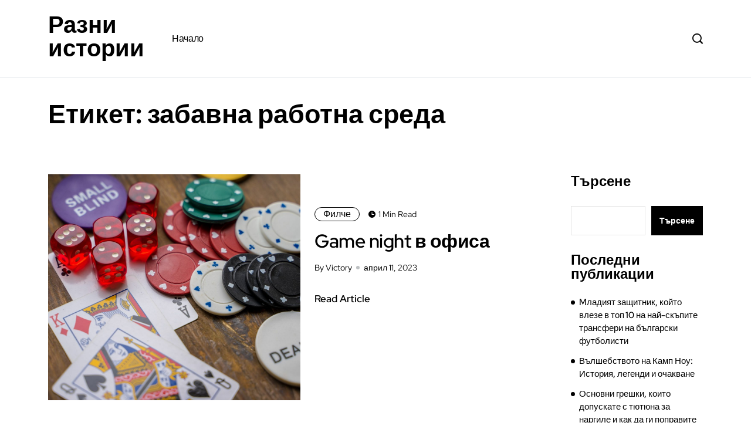

--- FILE ---
content_type: text/html; charset=UTF-8
request_url: https://filchev.info/tag/%D0%B7%D0%B0%D0%B1%D0%B0%D0%B2%D0%BD%D0%B0-%D1%80%D0%B0%D0%B1%D0%BE%D1%82%D0%BD%D0%B0-%D1%81%D1%80%D0%B5%D0%B4%D0%B0/
body_size: 10708
content:
<!DOCTYPE html>
  <html lang="bg-BG"> 
    <head>
        <meta charset="UTF-8">
        <meta name="viewport" content="width=device-width, initial-scale=1, maximum-scale=1">
		<title>забавна работна среда &#8211; Разни истории</title>
<meta name='robots' content='max-image-preview:large' />
<link rel="alternate" type="application/rss+xml" title="Разни истории &raquo; Поток" href="https://filchev.info/feed/" />
<link rel="alternate" type="application/rss+xml" title="Разни истории &raquo; поток за коментари" href="https://filchev.info/comments/feed/" />
<link rel="alternate" type="application/rss+xml" title="Разни истории &raquo; поток за етикета забавна работна среда " href="https://filchev.info/tag/%d0%b7%d0%b0%d0%b1%d0%b0%d0%b2%d0%bd%d0%b0-%d1%80%d0%b0%d0%b1%d0%be%d1%82%d0%bd%d0%b0-%d1%81%d1%80%d0%b5%d0%b4%d0%b0/feed/" />
<style id='wp-img-auto-sizes-contain-inline-css' type='text/css'>
img:is([sizes=auto i],[sizes^="auto," i]){contain-intrinsic-size:3000px 1500px}
/*# sourceURL=wp-img-auto-sizes-contain-inline-css */
</style>
<style id='wp-emoji-styles-inline-css' type='text/css'>

	img.wp-smiley, img.emoji {
		display: inline !important;
		border: none !important;
		box-shadow: none !important;
		height: 1em !important;
		width: 1em !important;
		margin: 0 0.07em !important;
		vertical-align: -0.1em !important;
		background: none !important;
		padding: 0 !important;
	}
/*# sourceURL=wp-emoji-styles-inline-css */
</style>
<style id='wp-block-library-inline-css' type='text/css'>
:root{--wp-block-synced-color:#7a00df;--wp-block-synced-color--rgb:122,0,223;--wp-bound-block-color:var(--wp-block-synced-color);--wp-editor-canvas-background:#ddd;--wp-admin-theme-color:#007cba;--wp-admin-theme-color--rgb:0,124,186;--wp-admin-theme-color-darker-10:#006ba1;--wp-admin-theme-color-darker-10--rgb:0,107,160.5;--wp-admin-theme-color-darker-20:#005a87;--wp-admin-theme-color-darker-20--rgb:0,90,135;--wp-admin-border-width-focus:2px}@media (min-resolution:192dpi){:root{--wp-admin-border-width-focus:1.5px}}.wp-element-button{cursor:pointer}:root .has-very-light-gray-background-color{background-color:#eee}:root .has-very-dark-gray-background-color{background-color:#313131}:root .has-very-light-gray-color{color:#eee}:root .has-very-dark-gray-color{color:#313131}:root .has-vivid-green-cyan-to-vivid-cyan-blue-gradient-background{background:linear-gradient(135deg,#00d084,#0693e3)}:root .has-purple-crush-gradient-background{background:linear-gradient(135deg,#34e2e4,#4721fb 50%,#ab1dfe)}:root .has-hazy-dawn-gradient-background{background:linear-gradient(135deg,#faaca8,#dad0ec)}:root .has-subdued-olive-gradient-background{background:linear-gradient(135deg,#fafae1,#67a671)}:root .has-atomic-cream-gradient-background{background:linear-gradient(135deg,#fdd79a,#004a59)}:root .has-nightshade-gradient-background{background:linear-gradient(135deg,#330968,#31cdcf)}:root .has-midnight-gradient-background{background:linear-gradient(135deg,#020381,#2874fc)}:root{--wp--preset--font-size--normal:16px;--wp--preset--font-size--huge:42px}.has-regular-font-size{font-size:1em}.has-larger-font-size{font-size:2.625em}.has-normal-font-size{font-size:var(--wp--preset--font-size--normal)}.has-huge-font-size{font-size:var(--wp--preset--font-size--huge)}.has-text-align-center{text-align:center}.has-text-align-left{text-align:left}.has-text-align-right{text-align:right}.has-fit-text{white-space:nowrap!important}#end-resizable-editor-section{display:none}.aligncenter{clear:both}.items-justified-left{justify-content:flex-start}.items-justified-center{justify-content:center}.items-justified-right{justify-content:flex-end}.items-justified-space-between{justify-content:space-between}.screen-reader-text{border:0;clip-path:inset(50%);height:1px;margin:-1px;overflow:hidden;padding:0;position:absolute;width:1px;word-wrap:normal!important}.screen-reader-text:focus{background-color:#ddd;clip-path:none;color:#444;display:block;font-size:1em;height:auto;left:5px;line-height:normal;padding:15px 23px 14px;text-decoration:none;top:5px;width:auto;z-index:100000}html :where(.has-border-color){border-style:solid}html :where([style*=border-top-color]){border-top-style:solid}html :where([style*=border-right-color]){border-right-style:solid}html :where([style*=border-bottom-color]){border-bottom-style:solid}html :where([style*=border-left-color]){border-left-style:solid}html :where([style*=border-width]){border-style:solid}html :where([style*=border-top-width]){border-top-style:solid}html :where([style*=border-right-width]){border-right-style:solid}html :where([style*=border-bottom-width]){border-bottom-style:solid}html :where([style*=border-left-width]){border-left-style:solid}html :where(img[class*=wp-image-]){height:auto;max-width:100%}:where(figure){margin:0 0 1em}html :where(.is-position-sticky){--wp-admin--admin-bar--position-offset:var(--wp-admin--admin-bar--height,0px)}@media screen and (max-width:600px){html :where(.is-position-sticky){--wp-admin--admin-bar--position-offset:0px}}

/*# sourceURL=wp-block-library-inline-css */
</style><style id='wp-block-archives-inline-css' type='text/css'>
.wp-block-archives{box-sizing:border-box}.wp-block-archives-dropdown label{display:block}
/*# sourceURL=https://filchev.info/wp-includes/blocks/archives/style.min.css */
</style>
<style id='wp-block-categories-inline-css' type='text/css'>
.wp-block-categories{box-sizing:border-box}.wp-block-categories.alignleft{margin-right:2em}.wp-block-categories.alignright{margin-left:2em}.wp-block-categories.wp-block-categories-dropdown.aligncenter{text-align:center}.wp-block-categories .wp-block-categories__label{display:block;width:100%}
/*# sourceURL=https://filchev.info/wp-includes/blocks/categories/style.min.css */
</style>
<style id='wp-block-heading-inline-css' type='text/css'>
h1:where(.wp-block-heading).has-background,h2:where(.wp-block-heading).has-background,h3:where(.wp-block-heading).has-background,h4:where(.wp-block-heading).has-background,h5:where(.wp-block-heading).has-background,h6:where(.wp-block-heading).has-background{padding:1.25em 2.375em}h1.has-text-align-left[style*=writing-mode]:where([style*=vertical-lr]),h1.has-text-align-right[style*=writing-mode]:where([style*=vertical-rl]),h2.has-text-align-left[style*=writing-mode]:where([style*=vertical-lr]),h2.has-text-align-right[style*=writing-mode]:where([style*=vertical-rl]),h3.has-text-align-left[style*=writing-mode]:where([style*=vertical-lr]),h3.has-text-align-right[style*=writing-mode]:where([style*=vertical-rl]),h4.has-text-align-left[style*=writing-mode]:where([style*=vertical-lr]),h4.has-text-align-right[style*=writing-mode]:where([style*=vertical-rl]),h5.has-text-align-left[style*=writing-mode]:where([style*=vertical-lr]),h5.has-text-align-right[style*=writing-mode]:where([style*=vertical-rl]),h6.has-text-align-left[style*=writing-mode]:where([style*=vertical-lr]),h6.has-text-align-right[style*=writing-mode]:where([style*=vertical-rl]){rotate:180deg}
/*# sourceURL=https://filchev.info/wp-includes/blocks/heading/style.min.css */
</style>
<style id='wp-block-latest-comments-inline-css' type='text/css'>
ol.wp-block-latest-comments{box-sizing:border-box;margin-left:0}:where(.wp-block-latest-comments:not([style*=line-height] .wp-block-latest-comments__comment)){line-height:1.1}:where(.wp-block-latest-comments:not([style*=line-height] .wp-block-latest-comments__comment-excerpt p)){line-height:1.8}.has-dates :where(.wp-block-latest-comments:not([style*=line-height])),.has-excerpts :where(.wp-block-latest-comments:not([style*=line-height])){line-height:1.5}.wp-block-latest-comments .wp-block-latest-comments{padding-left:0}.wp-block-latest-comments__comment{list-style:none;margin-bottom:1em}.has-avatars .wp-block-latest-comments__comment{list-style:none;min-height:2.25em}.has-avatars .wp-block-latest-comments__comment .wp-block-latest-comments__comment-excerpt,.has-avatars .wp-block-latest-comments__comment .wp-block-latest-comments__comment-meta{margin-left:3.25em}.wp-block-latest-comments__comment-excerpt p{font-size:.875em;margin:.36em 0 1.4em}.wp-block-latest-comments__comment-date{display:block;font-size:.75em}.wp-block-latest-comments .avatar,.wp-block-latest-comments__comment-avatar{border-radius:1.5em;display:block;float:left;height:2.5em;margin-right:.75em;width:2.5em}.wp-block-latest-comments[class*=-font-size] a,.wp-block-latest-comments[style*=font-size] a{font-size:inherit}
/*# sourceURL=https://filchev.info/wp-includes/blocks/latest-comments/style.min.css */
</style>
<style id='wp-block-latest-posts-inline-css' type='text/css'>
.wp-block-latest-posts{box-sizing:border-box}.wp-block-latest-posts.alignleft{margin-right:2em}.wp-block-latest-posts.alignright{margin-left:2em}.wp-block-latest-posts.wp-block-latest-posts__list{list-style:none}.wp-block-latest-posts.wp-block-latest-posts__list li{clear:both;overflow-wrap:break-word}.wp-block-latest-posts.is-grid{display:flex;flex-wrap:wrap}.wp-block-latest-posts.is-grid li{margin:0 1.25em 1.25em 0;width:100%}@media (min-width:600px){.wp-block-latest-posts.columns-2 li{width:calc(50% - .625em)}.wp-block-latest-posts.columns-2 li:nth-child(2n){margin-right:0}.wp-block-latest-posts.columns-3 li{width:calc(33.33333% - .83333em)}.wp-block-latest-posts.columns-3 li:nth-child(3n){margin-right:0}.wp-block-latest-posts.columns-4 li{width:calc(25% - .9375em)}.wp-block-latest-posts.columns-4 li:nth-child(4n){margin-right:0}.wp-block-latest-posts.columns-5 li{width:calc(20% - 1em)}.wp-block-latest-posts.columns-5 li:nth-child(5n){margin-right:0}.wp-block-latest-posts.columns-6 li{width:calc(16.66667% - 1.04167em)}.wp-block-latest-posts.columns-6 li:nth-child(6n){margin-right:0}}:root :where(.wp-block-latest-posts.is-grid){padding:0}:root :where(.wp-block-latest-posts.wp-block-latest-posts__list){padding-left:0}.wp-block-latest-posts__post-author,.wp-block-latest-posts__post-date{display:block;font-size:.8125em}.wp-block-latest-posts__post-excerpt,.wp-block-latest-posts__post-full-content{margin-bottom:1em;margin-top:.5em}.wp-block-latest-posts__featured-image a{display:inline-block}.wp-block-latest-posts__featured-image img{height:auto;max-width:100%;width:auto}.wp-block-latest-posts__featured-image.alignleft{float:left;margin-right:1em}.wp-block-latest-posts__featured-image.alignright{float:right;margin-left:1em}.wp-block-latest-posts__featured-image.aligncenter{margin-bottom:1em;text-align:center}
/*# sourceURL=https://filchev.info/wp-includes/blocks/latest-posts/style.min.css */
</style>
<style id='wp-block-search-inline-css' type='text/css'>
.wp-block-search__button{margin-left:10px;word-break:normal}.wp-block-search__button.has-icon{line-height:0}.wp-block-search__button svg{height:1.25em;min-height:24px;min-width:24px;width:1.25em;fill:currentColor;vertical-align:text-bottom}:where(.wp-block-search__button){border:1px solid #ccc;padding:6px 10px}.wp-block-search__inside-wrapper{display:flex;flex:auto;flex-wrap:nowrap;max-width:100%}.wp-block-search__label{width:100%}.wp-block-search.wp-block-search__button-only .wp-block-search__button{box-sizing:border-box;display:flex;flex-shrink:0;justify-content:center;margin-left:0;max-width:100%}.wp-block-search.wp-block-search__button-only .wp-block-search__inside-wrapper{min-width:0!important;transition-property:width}.wp-block-search.wp-block-search__button-only .wp-block-search__input{flex-basis:100%;transition-duration:.3s}.wp-block-search.wp-block-search__button-only.wp-block-search__searchfield-hidden,.wp-block-search.wp-block-search__button-only.wp-block-search__searchfield-hidden .wp-block-search__inside-wrapper{overflow:hidden}.wp-block-search.wp-block-search__button-only.wp-block-search__searchfield-hidden .wp-block-search__input{border-left-width:0!important;border-right-width:0!important;flex-basis:0;flex-grow:0;margin:0;min-width:0!important;padding-left:0!important;padding-right:0!important;width:0!important}:where(.wp-block-search__input){appearance:none;border:1px solid #949494;flex-grow:1;font-family:inherit;font-size:inherit;font-style:inherit;font-weight:inherit;letter-spacing:inherit;line-height:inherit;margin-left:0;margin-right:0;min-width:3rem;padding:8px;text-decoration:unset!important;text-transform:inherit}:where(.wp-block-search__button-inside .wp-block-search__inside-wrapper){background-color:#fff;border:1px solid #949494;box-sizing:border-box;padding:4px}:where(.wp-block-search__button-inside .wp-block-search__inside-wrapper) .wp-block-search__input{border:none;border-radius:0;padding:0 4px}:where(.wp-block-search__button-inside .wp-block-search__inside-wrapper) .wp-block-search__input:focus{outline:none}:where(.wp-block-search__button-inside .wp-block-search__inside-wrapper) :where(.wp-block-search__button){padding:4px 8px}.wp-block-search.aligncenter .wp-block-search__inside-wrapper{margin:auto}.wp-block[data-align=right] .wp-block-search.wp-block-search__button-only .wp-block-search__inside-wrapper{float:right}
/*# sourceURL=https://filchev.info/wp-includes/blocks/search/style.min.css */
</style>
<style id='wp-block-search-theme-inline-css' type='text/css'>
.wp-block-search .wp-block-search__label{font-weight:700}.wp-block-search__button{border:1px solid #ccc;padding:.375em .625em}
/*# sourceURL=https://filchev.info/wp-includes/blocks/search/theme.min.css */
</style>
<style id='wp-block-group-inline-css' type='text/css'>
.wp-block-group{box-sizing:border-box}:where(.wp-block-group.wp-block-group-is-layout-constrained){position:relative}
/*# sourceURL=https://filchev.info/wp-includes/blocks/group/style.min.css */
</style>
<style id='wp-block-group-theme-inline-css' type='text/css'>
:where(.wp-block-group.has-background){padding:1.25em 2.375em}
/*# sourceURL=https://filchev.info/wp-includes/blocks/group/theme.min.css */
</style>
<style id='global-styles-inline-css' type='text/css'>
:root{--wp--preset--aspect-ratio--square: 1;--wp--preset--aspect-ratio--4-3: 4/3;--wp--preset--aspect-ratio--3-4: 3/4;--wp--preset--aspect-ratio--3-2: 3/2;--wp--preset--aspect-ratio--2-3: 2/3;--wp--preset--aspect-ratio--16-9: 16/9;--wp--preset--aspect-ratio--9-16: 9/16;--wp--preset--color--black: #000000;--wp--preset--color--cyan-bluish-gray: #abb8c3;--wp--preset--color--white: #ffffff;--wp--preset--color--pale-pink: #f78da7;--wp--preset--color--vivid-red: #cf2e2e;--wp--preset--color--luminous-vivid-orange: #ff6900;--wp--preset--color--luminous-vivid-amber: #fcb900;--wp--preset--color--light-green-cyan: #7bdcb5;--wp--preset--color--vivid-green-cyan: #00d084;--wp--preset--color--pale-cyan-blue: #8ed1fc;--wp--preset--color--vivid-cyan-blue: #0693e3;--wp--preset--color--vivid-purple: #9b51e0;--wp--preset--gradient--vivid-cyan-blue-to-vivid-purple: linear-gradient(135deg,rgb(6,147,227) 0%,rgb(155,81,224) 100%);--wp--preset--gradient--light-green-cyan-to-vivid-green-cyan: linear-gradient(135deg,rgb(122,220,180) 0%,rgb(0,208,130) 100%);--wp--preset--gradient--luminous-vivid-amber-to-luminous-vivid-orange: linear-gradient(135deg,rgb(252,185,0) 0%,rgb(255,105,0) 100%);--wp--preset--gradient--luminous-vivid-orange-to-vivid-red: linear-gradient(135deg,rgb(255,105,0) 0%,rgb(207,46,46) 100%);--wp--preset--gradient--very-light-gray-to-cyan-bluish-gray: linear-gradient(135deg,rgb(238,238,238) 0%,rgb(169,184,195) 100%);--wp--preset--gradient--cool-to-warm-spectrum: linear-gradient(135deg,rgb(74,234,220) 0%,rgb(151,120,209) 20%,rgb(207,42,186) 40%,rgb(238,44,130) 60%,rgb(251,105,98) 80%,rgb(254,248,76) 100%);--wp--preset--gradient--blush-light-purple: linear-gradient(135deg,rgb(255,206,236) 0%,rgb(152,150,240) 100%);--wp--preset--gradient--blush-bordeaux: linear-gradient(135deg,rgb(254,205,165) 0%,rgb(254,45,45) 50%,rgb(107,0,62) 100%);--wp--preset--gradient--luminous-dusk: linear-gradient(135deg,rgb(255,203,112) 0%,rgb(199,81,192) 50%,rgb(65,88,208) 100%);--wp--preset--gradient--pale-ocean: linear-gradient(135deg,rgb(255,245,203) 0%,rgb(182,227,212) 50%,rgb(51,167,181) 100%);--wp--preset--gradient--electric-grass: linear-gradient(135deg,rgb(202,248,128) 0%,rgb(113,206,126) 100%);--wp--preset--gradient--midnight: linear-gradient(135deg,rgb(2,3,129) 0%,rgb(40,116,252) 100%);--wp--preset--font-size--small: 13px;--wp--preset--font-size--medium: 20px;--wp--preset--font-size--large: 36px;--wp--preset--font-size--x-large: 42px;--wp--preset--spacing--20: 0.44rem;--wp--preset--spacing--30: 0.67rem;--wp--preset--spacing--40: 1rem;--wp--preset--spacing--50: 1.5rem;--wp--preset--spacing--60: 2.25rem;--wp--preset--spacing--70: 3.38rem;--wp--preset--spacing--80: 5.06rem;--wp--preset--shadow--natural: 6px 6px 9px rgba(0, 0, 0, 0.2);--wp--preset--shadow--deep: 12px 12px 50px rgba(0, 0, 0, 0.4);--wp--preset--shadow--sharp: 6px 6px 0px rgba(0, 0, 0, 0.2);--wp--preset--shadow--outlined: 6px 6px 0px -3px rgb(255, 255, 255), 6px 6px rgb(0, 0, 0);--wp--preset--shadow--crisp: 6px 6px 0px rgb(0, 0, 0);}:where(.is-layout-flex){gap: 0.5em;}:where(.is-layout-grid){gap: 0.5em;}body .is-layout-flex{display: flex;}.is-layout-flex{flex-wrap: wrap;align-items: center;}.is-layout-flex > :is(*, div){margin: 0;}body .is-layout-grid{display: grid;}.is-layout-grid > :is(*, div){margin: 0;}:where(.wp-block-columns.is-layout-flex){gap: 2em;}:where(.wp-block-columns.is-layout-grid){gap: 2em;}:where(.wp-block-post-template.is-layout-flex){gap: 1.25em;}:where(.wp-block-post-template.is-layout-grid){gap: 1.25em;}.has-black-color{color: var(--wp--preset--color--black) !important;}.has-cyan-bluish-gray-color{color: var(--wp--preset--color--cyan-bluish-gray) !important;}.has-white-color{color: var(--wp--preset--color--white) !important;}.has-pale-pink-color{color: var(--wp--preset--color--pale-pink) !important;}.has-vivid-red-color{color: var(--wp--preset--color--vivid-red) !important;}.has-luminous-vivid-orange-color{color: var(--wp--preset--color--luminous-vivid-orange) !important;}.has-luminous-vivid-amber-color{color: var(--wp--preset--color--luminous-vivid-amber) !important;}.has-light-green-cyan-color{color: var(--wp--preset--color--light-green-cyan) !important;}.has-vivid-green-cyan-color{color: var(--wp--preset--color--vivid-green-cyan) !important;}.has-pale-cyan-blue-color{color: var(--wp--preset--color--pale-cyan-blue) !important;}.has-vivid-cyan-blue-color{color: var(--wp--preset--color--vivid-cyan-blue) !important;}.has-vivid-purple-color{color: var(--wp--preset--color--vivid-purple) !important;}.has-black-background-color{background-color: var(--wp--preset--color--black) !important;}.has-cyan-bluish-gray-background-color{background-color: var(--wp--preset--color--cyan-bluish-gray) !important;}.has-white-background-color{background-color: var(--wp--preset--color--white) !important;}.has-pale-pink-background-color{background-color: var(--wp--preset--color--pale-pink) !important;}.has-vivid-red-background-color{background-color: var(--wp--preset--color--vivid-red) !important;}.has-luminous-vivid-orange-background-color{background-color: var(--wp--preset--color--luminous-vivid-orange) !important;}.has-luminous-vivid-amber-background-color{background-color: var(--wp--preset--color--luminous-vivid-amber) !important;}.has-light-green-cyan-background-color{background-color: var(--wp--preset--color--light-green-cyan) !important;}.has-vivid-green-cyan-background-color{background-color: var(--wp--preset--color--vivid-green-cyan) !important;}.has-pale-cyan-blue-background-color{background-color: var(--wp--preset--color--pale-cyan-blue) !important;}.has-vivid-cyan-blue-background-color{background-color: var(--wp--preset--color--vivid-cyan-blue) !important;}.has-vivid-purple-background-color{background-color: var(--wp--preset--color--vivid-purple) !important;}.has-black-border-color{border-color: var(--wp--preset--color--black) !important;}.has-cyan-bluish-gray-border-color{border-color: var(--wp--preset--color--cyan-bluish-gray) !important;}.has-white-border-color{border-color: var(--wp--preset--color--white) !important;}.has-pale-pink-border-color{border-color: var(--wp--preset--color--pale-pink) !important;}.has-vivid-red-border-color{border-color: var(--wp--preset--color--vivid-red) !important;}.has-luminous-vivid-orange-border-color{border-color: var(--wp--preset--color--luminous-vivid-orange) !important;}.has-luminous-vivid-amber-border-color{border-color: var(--wp--preset--color--luminous-vivid-amber) !important;}.has-light-green-cyan-border-color{border-color: var(--wp--preset--color--light-green-cyan) !important;}.has-vivid-green-cyan-border-color{border-color: var(--wp--preset--color--vivid-green-cyan) !important;}.has-pale-cyan-blue-border-color{border-color: var(--wp--preset--color--pale-cyan-blue) !important;}.has-vivid-cyan-blue-border-color{border-color: var(--wp--preset--color--vivid-cyan-blue) !important;}.has-vivid-purple-border-color{border-color: var(--wp--preset--color--vivid-purple) !important;}.has-vivid-cyan-blue-to-vivid-purple-gradient-background{background: var(--wp--preset--gradient--vivid-cyan-blue-to-vivid-purple) !important;}.has-light-green-cyan-to-vivid-green-cyan-gradient-background{background: var(--wp--preset--gradient--light-green-cyan-to-vivid-green-cyan) !important;}.has-luminous-vivid-amber-to-luminous-vivid-orange-gradient-background{background: var(--wp--preset--gradient--luminous-vivid-amber-to-luminous-vivid-orange) !important;}.has-luminous-vivid-orange-to-vivid-red-gradient-background{background: var(--wp--preset--gradient--luminous-vivid-orange-to-vivid-red) !important;}.has-very-light-gray-to-cyan-bluish-gray-gradient-background{background: var(--wp--preset--gradient--very-light-gray-to-cyan-bluish-gray) !important;}.has-cool-to-warm-spectrum-gradient-background{background: var(--wp--preset--gradient--cool-to-warm-spectrum) !important;}.has-blush-light-purple-gradient-background{background: var(--wp--preset--gradient--blush-light-purple) !important;}.has-blush-bordeaux-gradient-background{background: var(--wp--preset--gradient--blush-bordeaux) !important;}.has-luminous-dusk-gradient-background{background: var(--wp--preset--gradient--luminous-dusk) !important;}.has-pale-ocean-gradient-background{background: var(--wp--preset--gradient--pale-ocean) !important;}.has-electric-grass-gradient-background{background: var(--wp--preset--gradient--electric-grass) !important;}.has-midnight-gradient-background{background: var(--wp--preset--gradient--midnight) !important;}.has-small-font-size{font-size: var(--wp--preset--font-size--small) !important;}.has-medium-font-size{font-size: var(--wp--preset--font-size--medium) !important;}.has-large-font-size{font-size: var(--wp--preset--font-size--large) !important;}.has-x-large-font-size{font-size: var(--wp--preset--font-size--x-large) !important;}
/*# sourceURL=global-styles-inline-css */
</style>

<style id='classic-theme-styles-inline-css' type='text/css'>
/*! This file is auto-generated */
.wp-block-button__link{color:#fff;background-color:#32373c;border-radius:9999px;box-shadow:none;text-decoration:none;padding:calc(.667em + 2px) calc(1.333em + 2px);font-size:1.125em}.wp-block-file__button{background:#32373c;color:#fff;text-decoration:none}
/*# sourceURL=/wp-includes/css/classic-themes.min.css */
</style>
<link rel='stylesheet' id='themefont-awesome-css' href='https://filchev.info/wp-content/themes/minerva/assets/css/font-awesome.css?ver=6.9' type='text/css' media='all' />
<link rel='stylesheet' id='icon-font-css' href='https://filchev.info/wp-content/themes/minerva/assets/css/icon-font.css?ver=6.9' type='text/css' media='all' />
<link rel='stylesheet' id='remix-font-css' href='https://filchev.info/wp-content/themes/minerva/assets/css/remixicon.css?ver=6.9' type='text/css' media='all' />
<link rel='stylesheet' id='animate-css' href='https://filchev.info/wp-content/themes/minerva/assets/css/animate.css?ver=6.9' type='text/css' media='all' />
<link rel='stylesheet' id='magnific-popup-css' href='https://filchev.info/wp-content/themes/minerva/assets/css/magnific-popup.css?ver=6.9' type='text/css' media='all' />
<link rel='stylesheet' id='owl-carousel-css' href='https://filchev.info/wp-content/themes/minerva/assets/css/owl.carousel.min.css?ver=6.9' type='text/css' media='all' />
<link rel='stylesheet' id='owl-theme-css' href='https://filchev.info/wp-content/themes/minerva/assets/css/owl.theme.min.css?ver=6.9' type='text/css' media='all' />
<link rel='stylesheet' id='slick-css' href='https://filchev.info/wp-content/themes/minerva/assets/css/slick.css?ver=6.9' type='text/css' media='all' />
<link rel='stylesheet' id='slicknav-css' href='https://filchev.info/wp-content/themes/minerva/assets/css/slicknav.css?ver=6.9' type='text/css' media='all' />
<link rel='stylesheet' id='bootstrap-css' href='https://filchev.info/wp-content/themes/minerva/assets/css/bootstrap.min.css?ver=4.0' type='text/css' media='all' />
<link rel='stylesheet' id='theme-fonts-css' href='https://filchev.info/wp-content/themes/minerva/assets/css/theme-fonts.css?ver=1.0' type='text/css' media='all' />
<link rel='stylesheet' id='minerva-main-css' href='https://filchev.info/wp-content/themes/minerva/assets/css/main.css?ver=6.9' type='text/css' media='all' />
<link rel='stylesheet' id='minerva-responsive-css' href='https://filchev.info/wp-content/themes/minerva/assets/css/responsive.css?ver=6.9' type='text/css' media='all' />
<link rel='stylesheet' id='minerva-style-css' href='https://filchev.info/wp-content/themes/minerva/style.css?ver=6.9' type='text/css' media='all' />
<link rel='stylesheet' id='minerva-custom-style-css' href='https://filchev.info/wp-content/themes/minerva/assets/css/custom-style.css?ver=6.9' type='text/css' media='all' />
<style id='minerva-custom-style-inline-css' type='text/css'>

					.cat-item-1 span.post_count {background-color : #0073FF !important;} 
				
					.cat-item-3 span.post_count {background-color : #0073FF !important;} 
				
/*# sourceURL=minerva-custom-style-inline-css */
</style>
<script type="text/javascript" src="https://filchev.info/wp-includes/js/jquery/jquery.min.js?ver=3.7.1" id="jquery-core-js"></script>
<script type="text/javascript" src="https://filchev.info/wp-includes/js/jquery/jquery-migrate.min.js?ver=3.4.1" id="jquery-migrate-js"></script>
<link rel="https://api.w.org/" href="https://filchev.info/wp-json/" /><link rel="alternate" title="JSON" type="application/json" href="https://filchev.info/wp-json/wp/v2/tags/289" /><link rel="EditURI" type="application/rsd+xml" title="RSD" href="https://filchev.info/xmlrpc.php?rsd" />
<meta name="generator" content="WordPress 6.9" />
    </head>
	
	
    <body class="archive tag tag-289 wp-theme-minerva sidebar-active" >
		
		
		<!-- Theme Preloader -->
		

		<div class="body-inner-content">
      
		
<header id="theme-header-one" class="theme_header__main header-style-one">
	
	<div class="theme-header-area">
		<div class="container">
			<div class="row align-items-center">
				<div class="col-lg-2 col-md-12">
					
					<div class="header-left-content">
	
					
					<div class="logo theme-logo">
					<h1 class="text-logo"><a href="https://filchev.info/">Разни истории</a></h1>					</div>

					</div>

				</div>
				
				<div class="col-lg-9 col-md-12 nav-design-one">
					<div class="nav-menu-wrapper">
						<div class="nav-wrapper-one">
							<div class="minerva-responsive-menu"></div>
							<div class="mainmenu">
								<nav class="nav-main-wrap"><ul id="primary-menu" class="theme-main-menu"><li id="menu-item-631" class="menu-item menu-item-type-custom menu-item-object-custom menu-item-631 minerva-post-type-post"><a href="/">Начало</a></li>
</ul></nav>
							</div>
						</div>
					</div>	
				</div>
				

				<div class="col-lg-1">
					<div class="header-right-content text-right">
					
												<div class="header-search-box">
							<a href="#" class="search-box-btn"><i class="icofont-search-1"></i></a>
						</div>
												
												

					</div>
				</div>


			</div>
		</div>

		<div class="header-divider-one"></div>

		
	</div>
</header>


<!-- Panel Nav Content -->
<div class="minerva-custom-panel-menu-wrapper">
    <div class="minerva-custom-panel-box-wrap">
        <div class="minerva-custom-panel-box-effect text-right">
            <div class="minerva-custom-panel-close">
                <span class="minerva-custom-panelclose-letter">Close<i class="ri-close-fill"></i></span>
            </div>
        </div>
        <div class="panel-nav-widgets-content-wrapper">
                    </div>
    </div>
</div>
<div class="overlay"></div>
<!-- Panel Nav Content End -->


<div class="body-overlay" id="body-overlay"></div>

<!-- search popup area start -->
<div class="search-popup" id="search-popup">
	<form role="search" method="get" id="searchform" class="search-form" action="https://filchev.info/">
		<div class="form-group">
			<input type="text" class="search-input" value="" name="s" id="s" placeholder="Search....." required />
		</div>
			<button type="submit" id="searchsubmit" class="search-button submit-btn"><i class="icofont-search-1"></i></button>
	</form>							
</div>
<!-- search Popup end-->
		
    <!-- Archive Breadcrumb -->
    <div class="theme-breadcrumb__Wrapper theme-breacrumb-area">
        <div class="container">
            <div class="row justify-content-center">
                <div class="col-md-12">
					<div class="breadcrumb-nav-top">
						<ul>
							<li class="breadcrumb-home-menu"><a href="https://filchev.info/">Home</a></li>
							<li class="breadcrumb-item-menu"><a href="https://filchev.info/">Archives</a></li>
							<li class="breadcrumb-key-menu"><a href="#">Етикет: <span>забавна работна среда</span></a></li>
						</ul>
					</div>
					<h1 class="theme-breacrumb-title">
						 Етикет: <span>забавна работна среда</span>					</h1>
                </div>
            </div>
        </div>
    </div>
    <!-- Archive Breadcrumb End -->
	
	<section id="main-content" class="blog main-container blog-spacing" role="main">
		<div class="container">
			<div class="row">
				<div class="col-xl-9 col-lg-12">
					<div class="category-layout-two main-blog-layout blog-new-layout theme-layout-mainn">
										
						<div class="main-content-inner category-layout-one">
													<article class="post-block-list-item-wrapper post-block-list-item post-block-template-one post-block-template-loadmore post-712 post type-post status-publish format-standard has-post-thumbnail hentry category-filche tag-game-night tag-287 tag-289 tag-394 tag-550">

<div class="post-block-list-item-inner post-block-list-item-inner-wrap">

				<div class="post-block-media-wrap">
			<a href="https://filchev.info/game-night-v-ofisa/">
				<img src="https://filchev.info/wp-content/uploads/sites/17/2023/04/game-night-scaled-1.jpg" alt="Game night в офиса">
			</a>
		</div>
			
		<div class="post-block-content-wrap has-fblog">
	
				
            <div class="post-top-meta-list">


                <div class="post-category-box">
					 
   
	 

	
	<a class="news-cat_Name" href="https://filchev.info/category/filche/" style="background-color:#0073ff1a; color:#0073FF">
		Филче	</a>
   
					</div>

                <div class="read-time-box">
                     1 Min Read                </div>

            </div>

					
				
			<div class="post-item-title">
				<h2 class="post-title">
				<a href="https://filchev.info/game-night-v-ofisa/">Game night в офиса</a>
				</h2>
			</div>


			<div class="post-bottom-meta-list">
				
				<div class="post-meta-author-box">
					By Victory				</div>

				<div class="post-meta-date-box">
					април 11, 2023				</div>
				
			</div>
			
			<div class="view-topic-btn">
				<a href="https://filchev.info/game-night-v-ofisa/" class="view-btn">Read Article</a>
			</div>

			</div>

	</div>

</article>	
												</div>	
						
						<div class="theme-pagination-style">
													</div>
						
												
					</div>
				</div>

								   <div class="col-xl-3 col-lg-12">
				      <div id="sidebar" class="sidebar blog-sidebar">
				         <div id="block-2" class="widget widget_block widget_search"><form role="search" method="get" action="https://filchev.info/" class="wp-block-search__button-outside wp-block-search__text-button wp-block-search"    ><label class="wp-block-search__label" for="wp-block-search__input-1" >Търсене</label><div class="wp-block-search__inside-wrapper" ><input class="wp-block-search__input" id="wp-block-search__input-1" placeholder="" value="" type="search" name="s" required /><button aria-label="Търсене" class="wp-block-search__button wp-element-button" type="submit" >Търсене</button></div></form></div><div id="block-3" class="widget widget_block"><div class="wp-block-group"><div class="wp-block-group__inner-container is-layout-flow wp-block-group-is-layout-flow"><h2 class="wp-block-heading">Последни публикации</h2><ul class="wp-block-latest-posts__list wp-block-latest-posts"><li><a class="wp-block-latest-posts__post-title" href="https://filchev.info/mladiqt-zashtitnik-koito-vleze-v-top-10-na-nai-skapite-transferi/">Mладият защитник, който влезе в топ 10 на най-скъпите трансфери на български футболисти</a></li>
<li><a class="wp-block-latest-posts__post-title" href="https://filchev.info/valshebstvoto-na-kamp-nou-istoriq-legendi-i-ochakvane/">Вълшебството на Камп Ноу: История, легенди и очакване</a></li>
<li><a class="wp-block-latest-posts__post-title" href="https://filchev.info/%d0%be%d1%81%d0%bd%d0%be%d0%b2%d0%bd%d0%b8-%d0%b3%d1%80%d0%b5%d1%88%d0%ba%d0%b8-%d0%ba%d0%be%d0%b8%d1%82%d0%be-%d0%b4%d0%be%d0%bf%d1%83%d1%81%d0%ba%d0%b0%d1%82%d0%b5-%d1%81-%d1%82%d1%8e%d1%82%d1%8e/">Основни грешки, които допускате с тютюна за наргиле и как да ги поправите</a></li>
<li><a class="wp-block-latest-posts__post-title" href="https://filchev.info/deset-avtomobila-za-koito-vseki-maj-mechtae/">Десет автомобила, за които всеки мъж мечтае</a></li>
<li><a class="wp-block-latest-posts__post-title" href="https://filchev.info/%d0%b2%d1%81%d0%b8%d1%87%d0%ba%d0%be-%d0%ba%d0%be%d0%b5%d1%82%d0%be-%d1%82%d1%80%d1%8f%d0%b1%d0%b2%d0%b0-%d0%b4%d0%b0-%d0%b7%d0%bd%d0%b0%d0%b5%d1%82%d0%b5-%d0%b7%d0%b0-%d0%b8%d0%b7%d0%b1%d0%be%d1%80/">Всичко, което трябва да знаете за избора на годежни пръстени</a></li>
</ul></div></div></div><div id="block-4" class="widget widget_block"><div class="wp-block-group"><div class="wp-block-group__inner-container is-layout-flow wp-block-group-is-layout-flow"><h2 class="wp-block-heading">Последни коментари</h2><div class="no-comments wp-block-latest-comments">Няма коментари за показване.</div></div></div></div><div id="block-5" class="widget widget_block"><div class="wp-block-group"><div class="wp-block-group__inner-container is-layout-flow wp-block-group-is-layout-flow"><h2 class="wp-block-heading">Архив</h2><ul class="wp-block-archives-list wp-block-archives">	<li><a href='https://filchev.info/2026/01/'>януари 2026</a></li>
	<li><a href='https://filchev.info/2025/12/'>декември 2025</a></li>
	<li><a href='https://filchev.info/2025/11/'>ноември 2025</a></li>
	<li><a href='https://filchev.info/2025/10/'>октомври 2025</a></li>
	<li><a href='https://filchev.info/2025/09/'>септември 2025</a></li>
	<li><a href='https://filchev.info/2025/08/'>август 2025</a></li>
	<li><a href='https://filchev.info/2025/07/'>юли 2025</a></li>
	<li><a href='https://filchev.info/2025/06/'>юни 2025</a></li>
	<li><a href='https://filchev.info/2025/05/'>май 2025</a></li>
	<li><a href='https://filchev.info/2025/04/'>април 2025</a></li>
	<li><a href='https://filchev.info/2025/03/'>март 2025</a></li>
	<li><a href='https://filchev.info/2025/01/'>януари 2025</a></li>
	<li><a href='https://filchev.info/2024/12/'>декември 2024</a></li>
	<li><a href='https://filchev.info/2024/11/'>ноември 2024</a></li>
	<li><a href='https://filchev.info/2024/10/'>октомври 2024</a></li>
	<li><a href='https://filchev.info/2024/09/'>септември 2024</a></li>
	<li><a href='https://filchev.info/2024/08/'>август 2024</a></li>
	<li><a href='https://filchev.info/2024/07/'>юли 2024</a></li>
	<li><a href='https://filchev.info/2024/06/'>юни 2024</a></li>
	<li><a href='https://filchev.info/2024/05/'>май 2024</a></li>
	<li><a href='https://filchev.info/2024/04/'>април 2024</a></li>
	<li><a href='https://filchev.info/2024/03/'>март 2024</a></li>
	<li><a href='https://filchev.info/2024/02/'>февруари 2024</a></li>
	<li><a href='https://filchev.info/2024/01/'>януари 2024</a></li>
	<li><a href='https://filchev.info/2023/12/'>декември 2023</a></li>
	<li><a href='https://filchev.info/2023/11/'>ноември 2023</a></li>
	<li><a href='https://filchev.info/2023/10/'>октомври 2023</a></li>
	<li><a href='https://filchev.info/2023/09/'>септември 2023</a></li>
	<li><a href='https://filchev.info/2023/08/'>август 2023</a></li>
	<li><a href='https://filchev.info/2023/07/'>юли 2023</a></li>
	<li><a href='https://filchev.info/2023/06/'>юни 2023</a></li>
	<li><a href='https://filchev.info/2023/05/'>май 2023</a></li>
	<li><a href='https://filchev.info/2023/04/'>април 2023</a></li>
	<li><a href='https://filchev.info/2023/03/'>март 2023</a></li>
	<li><a href='https://filchev.info/2023/02/'>февруари 2023</a></li>
	<li><a href='https://filchev.info/2023/01/'>януари 2023</a></li>
	<li><a href='https://filchev.info/2022/12/'>декември 2022</a></li>
	<li><a href='https://filchev.info/2022/11/'>ноември 2022</a></li>
	<li><a href='https://filchev.info/2022/10/'>октомври 2022</a></li>
	<li><a href='https://filchev.info/2022/09/'>септември 2022</a></li>
	<li><a href='https://filchev.info/2022/07/'>юли 2022</a></li>
	<li><a href='https://filchev.info/2022/06/'>юни 2022</a></li>
	<li><a href='https://filchev.info/2022/05/'>май 2022</a></li>
	<li><a href='https://filchev.info/2022/04/'>април 2022</a></li>
	<li><a href='https://filchev.info/2022/03/'>март 2022</a></li>
	<li><a href='https://filchev.info/2022/01/'>януари 2022</a></li>
	<li><a href='https://filchev.info/2021/12/'>декември 2021</a></li>
	<li><a href='https://filchev.info/2021/11/'>ноември 2021</a></li>
	<li><a href='https://filchev.info/2021/10/'>октомври 2021</a></li>
	<li><a href='https://filchev.info/2021/09/'>септември 2021</a></li>
	<li><a href='https://filchev.info/2021/08/'>август 2021</a></li>
	<li><a href='https://filchev.info/2021/07/'>юли 2021</a></li>
	<li><a href='https://filchev.info/2021/06/'>юни 2021</a></li>
	<li><a href='https://filchev.info/2021/04/'>април 2021</a></li>
	<li><a href='https://filchev.info/2021/03/'>март 2021</a></li>
	<li><a href='https://filchev.info/2021/01/'>януари 2021</a></li>
	<li><a href='https://filchev.info/2020/12/'>декември 2020</a></li>
	<li><a href='https://filchev.info/2020/11/'>ноември 2020</a></li>
	<li><a href='https://filchev.info/2020/10/'>октомври 2020</a></li>
	<li><a href='https://filchev.info/2020/09/'>септември 2020</a></li>
	<li><a href='https://filchev.info/2020/08/'>август 2020</a></li>
	<li><a href='https://filchev.info/2020/07/'>юли 2020</a></li>
	<li><a href='https://filchev.info/2020/06/'>юни 2020</a></li>
	<li><a href='https://filchev.info/2020/05/'>май 2020</a></li>
	<li><a href='https://filchev.info/2020/04/'>април 2020</a></li>
	<li><a href='https://filchev.info/2020/03/'>март 2020</a></li>
	<li><a href='https://filchev.info/2020/02/'>февруари 2020</a></li>
	<li><a href='https://filchev.info/2020/01/'>януари 2020</a></li>
	<li><a href='https://filchev.info/2019/12/'>декември 2019</a></li>
	<li><a href='https://filchev.info/2019/11/'>ноември 2019</a></li>
	<li><a href='https://filchev.info/2019/10/'>октомври 2019</a></li>
	<li><a href='https://filchev.info/2019/08/'>август 2019</a></li>
	<li><a href='https://filchev.info/2019/07/'>юли 2019</a></li>
	<li><a href='https://filchev.info/2019/06/'>юни 2019</a></li>
	<li><a href='https://filchev.info/2017/09/'>септември 2017</a></li>
	<li><a href='https://filchev.info/2017/08/'>август 2017</a></li>
	<li><a href='https://filchev.info/2017/07/'>юли 2017</a></li>
	<li><a href='https://filchev.info/2017/06/'>юни 2017</a></li>
	<li><a href='https://filchev.info/2017/05/'>май 2017</a></li>
	<li><a href='https://filchev.info/2016/03/'>март 2016</a></li>
	<li><a href='https://filchev.info/2016/02/'>февруари 2016</a></li>
	<li><a href='https://filchev.info/2016/01/'>януари 2016</a></li>
	<li><a href='https://filchev.info/2015/12/'>декември 2015</a></li>
	<li><a href='https://filchev.info/2015/11/'>ноември 2015</a></li>
	<li><a href='https://filchev.info/2015/10/'>октомври 2015</a></li>
	<li><a href='https://filchev.info/2015/09/'>септември 2015</a></li>
	<li><a href='https://filchev.info/2015/08/'>август 2015</a></li>
	<li><a href='https://filchev.info/2015/07/'>юли 2015</a></li>
	<li><a href='https://filchev.info/2015/06/'>юни 2015</a></li>
	<li><a href='https://filchev.info/2015/05/'>май 2015</a></li>
	<li><a href='https://filchev.info/2015/04/'>април 2015</a></li>
	<li><a href='https://filchev.info/2015/03/'>март 2015</a></li>
	<li><a href='https://filchev.info/2015/02/'>февруари 2015</a></li>
	<li><a href='https://filchev.info/2015/01/'>януари 2015</a></li>
	<li><a href='https://filchev.info/2014/12/'>декември 2014</a></li>
	<li><a href='https://filchev.info/2014/11/'>ноември 2014</a></li>
	<li><a href='https://filchev.info/2014/10/'>октомври 2014</a></li>
	<li><a href='https://filchev.info/2014/09/'>септември 2014</a></li>
	<li><a href='https://filchev.info/2014/08/'>август 2014</a></li>
	<li><a href='https://filchev.info/2014/07/'>юли 2014</a></li>
	<li><a href='https://filchev.info/2014/06/'>юни 2014</a></li>
	<li><a href='https://filchev.info/2014/05/'>май 2014</a></li>
	<li><a href='https://filchev.info/2014/04/'>април 2014</a></li>
	<li><a href='https://filchev.info/2014/03/'>март 2014</a></li>
	<li><a href='https://filchev.info/2014/02/'>февруари 2014</a></li>
	<li><a href='https://filchev.info/2014/01/'>януари 2014</a></li>
	<li><a href='https://filchev.info/2013/12/'>декември 2013</a></li>
	<li><a href='https://filchev.info/2013/11/'>ноември 2013</a></li>
	<li><a href='https://filchev.info/2013/10/'>октомври 2013</a></li>
	<li><a href='https://filchev.info/2013/08/'>август 2013</a></li>
	<li><a href='https://filchev.info/2013/07/'>юли 2013</a></li>
	<li><a href='https://filchev.info/2013/05/'>май 2013</a></li>
	<li><a href='https://filchev.info/2013/04/'>април 2013</a></li>
	<li><a href='https://filchev.info/2013/03/'>март 2013</a></li>
	<li><a href='https://filchev.info/2013/02/'>февруари 2013</a></li>
	<li><a href='https://filchev.info/2013/01/'>януари 2013</a></li>
	<li><a href='https://filchev.info/2012/12/'>декември 2012</a></li>
</ul></div></div></div><div id="block-6" class="widget widget_block"><div class="wp-block-group"><div class="wp-block-group__inner-container is-layout-flow wp-block-group-is-layout-flow"><h2 class="wp-block-heading">Категории</h2><ul class="wp-block-categories-list wp-block-categories">	<li class="cat-item cat-item-1"><a href="https://filchev.info/category/%d0%b1%d0%b5%d0%b7-%d0%ba%d0%b0%d1%82%d0%b5%d0%b3%d0%be%d1%80%d0%b8%d1%8f/">Без категория</a>
</li>
	<li class="cat-item cat-item-3"><a href="https://filchev.info/category/filche/">Филче</a>
</li>
</ul></div></div></div>				      </div> 
				   </div>
				
			</div>
		</div>
	</section>
	
	
	<!-- footer area start -->
    <footer class="theme-footer-wrapper theme_footer_Widegts no-footer-top">
				<div class="footer-bottom">
            <div class="container">
                <div class="row footer-bottom-row">
				
					
					
					 <div class="col-lg-4 footer-middle">
						
						<p class="copyright-text">
							Copyright &copy; Minerva 2023. All rights reserved						</p>

					</div>

					<div class="col-lg-4">
						
												
						
                    </div>


                    
                </div>
            </div>

            
        </div>
	</footer>
    <!-- footer area end -->
	
	</div>
	
		<div class="backto"> 
		<a href="#" class="ri-arrow-up-s-line" aria-hidden="true"></a>
	</div>
	
   <script type="speculationrules">
{"prefetch":[{"source":"document","where":{"and":[{"href_matches":"/*"},{"not":{"href_matches":["/wp-*.php","/wp-admin/*","/wp-content/uploads/sites/17/*","/wp-content/*","/wp-content/plugins/*","/wp-content/themes/minerva/*","/*\\?(.+)"]}},{"not":{"selector_matches":"a[rel~=\"nofollow\"]"}},{"not":{"selector_matches":".no-prefetch, .no-prefetch a"}}]},"eagerness":"conservative"}]}
</script>
<script type="text/javascript" src="https://filchev.info/wp-content/themes/minerva/assets/js/bootstrap.min.js?ver=4.0" id="bootstrap-js"></script>
<script type="text/javascript" src="https://filchev.info/wp-content/themes/minerva/assets/js/popper.min.js?ver=1.0" id="popper-js"></script>
<script type="text/javascript" src="https://filchev.info/wp-content/themes/minerva/assets/js/jquery.magnific-popup.min.js?ver=1.0" id="jquery-magnific-popup-js"></script>
<script type="text/javascript" src="https://filchev.info/wp-content/themes/minerva/assets/js/jquery.appear.min.js?ver=1.0" id="jquery-appear-js"></script>
<script type="text/javascript" src="https://filchev.info/wp-content/themes/minerva/assets/js/owl.carousel.min.js?ver=1.0" id="owl-carousel-js"></script>
<script type="text/javascript" src="https://filchev.info/wp-content/themes/minerva/assets/js/slick.js?ver=1.0" id="slick-js"></script>
<script type="text/javascript" src="https://filchev.info/wp-content/themes/minerva/assets/js/jquery.slicknav.min.js?ver=1.0" id="jquery-slicknav-js"></script>
<script type="text/javascript" src="https://filchev.info/wp-content/themes/minerva/assets/js/scripts.js?ver=1.0" id="minerva-scripts-js"></script>
<script id="wp-emoji-settings" type="application/json">
{"baseUrl":"https://s.w.org/images/core/emoji/17.0.2/72x72/","ext":".png","svgUrl":"https://s.w.org/images/core/emoji/17.0.2/svg/","svgExt":".svg","source":{"concatemoji":"https://filchev.info/wp-includes/js/wp-emoji-release.min.js?ver=6.9"}}
</script>
<script type="module">
/* <![CDATA[ */
/*! This file is auto-generated */
const a=JSON.parse(document.getElementById("wp-emoji-settings").textContent),o=(window._wpemojiSettings=a,"wpEmojiSettingsSupports"),s=["flag","emoji"];function i(e){try{var t={supportTests:e,timestamp:(new Date).valueOf()};sessionStorage.setItem(o,JSON.stringify(t))}catch(e){}}function c(e,t,n){e.clearRect(0,0,e.canvas.width,e.canvas.height),e.fillText(t,0,0);t=new Uint32Array(e.getImageData(0,0,e.canvas.width,e.canvas.height).data);e.clearRect(0,0,e.canvas.width,e.canvas.height),e.fillText(n,0,0);const a=new Uint32Array(e.getImageData(0,0,e.canvas.width,e.canvas.height).data);return t.every((e,t)=>e===a[t])}function p(e,t){e.clearRect(0,0,e.canvas.width,e.canvas.height),e.fillText(t,0,0);var n=e.getImageData(16,16,1,1);for(let e=0;e<n.data.length;e++)if(0!==n.data[e])return!1;return!0}function u(e,t,n,a){switch(t){case"flag":return n(e,"\ud83c\udff3\ufe0f\u200d\u26a7\ufe0f","\ud83c\udff3\ufe0f\u200b\u26a7\ufe0f")?!1:!n(e,"\ud83c\udde8\ud83c\uddf6","\ud83c\udde8\u200b\ud83c\uddf6")&&!n(e,"\ud83c\udff4\udb40\udc67\udb40\udc62\udb40\udc65\udb40\udc6e\udb40\udc67\udb40\udc7f","\ud83c\udff4\u200b\udb40\udc67\u200b\udb40\udc62\u200b\udb40\udc65\u200b\udb40\udc6e\u200b\udb40\udc67\u200b\udb40\udc7f");case"emoji":return!a(e,"\ud83e\u1fac8")}return!1}function f(e,t,n,a){let r;const o=(r="undefined"!=typeof WorkerGlobalScope&&self instanceof WorkerGlobalScope?new OffscreenCanvas(300,150):document.createElement("canvas")).getContext("2d",{willReadFrequently:!0}),s=(o.textBaseline="top",o.font="600 32px Arial",{});return e.forEach(e=>{s[e]=t(o,e,n,a)}),s}function r(e){var t=document.createElement("script");t.src=e,t.defer=!0,document.head.appendChild(t)}a.supports={everything:!0,everythingExceptFlag:!0},new Promise(t=>{let n=function(){try{var e=JSON.parse(sessionStorage.getItem(o));if("object"==typeof e&&"number"==typeof e.timestamp&&(new Date).valueOf()<e.timestamp+604800&&"object"==typeof e.supportTests)return e.supportTests}catch(e){}return null}();if(!n){if("undefined"!=typeof Worker&&"undefined"!=typeof OffscreenCanvas&&"undefined"!=typeof URL&&URL.createObjectURL&&"undefined"!=typeof Blob)try{var e="postMessage("+f.toString()+"("+[JSON.stringify(s),u.toString(),c.toString(),p.toString()].join(",")+"));",a=new Blob([e],{type:"text/javascript"});const r=new Worker(URL.createObjectURL(a),{name:"wpTestEmojiSupports"});return void(r.onmessage=e=>{i(n=e.data),r.terminate(),t(n)})}catch(e){}i(n=f(s,u,c,p))}t(n)}).then(e=>{for(const n in e)a.supports[n]=e[n],a.supports.everything=a.supports.everything&&a.supports[n],"flag"!==n&&(a.supports.everythingExceptFlag=a.supports.everythingExceptFlag&&a.supports[n]);var t;a.supports.everythingExceptFlag=a.supports.everythingExceptFlag&&!a.supports.flag,a.supports.everything||((t=a.source||{}).concatemoji?r(t.concatemoji):t.wpemoji&&t.twemoji&&(r(t.twemoji),r(t.wpemoji)))});
//# sourceURL=https://filchev.info/wp-includes/js/wp-emoji-loader.min.js
/* ]]> */
</script>

   <script defer src="https://static.cloudflareinsights.com/beacon.min.js/vcd15cbe7772f49c399c6a5babf22c1241717689176015" integrity="sha512-ZpsOmlRQV6y907TI0dKBHq9Md29nnaEIPlkf84rnaERnq6zvWvPUqr2ft8M1aS28oN72PdrCzSjY4U6VaAw1EQ==" data-cf-beacon='{"version":"2024.11.0","token":"03bbad282c984c46bf31e729e7d63533","r":1,"server_timing":{"name":{"cfCacheStatus":true,"cfEdge":true,"cfExtPri":true,"cfL4":true,"cfOrigin":true,"cfSpeedBrain":true},"location_startswith":null}}' crossorigin="anonymous"></script>
</body>
</html>


